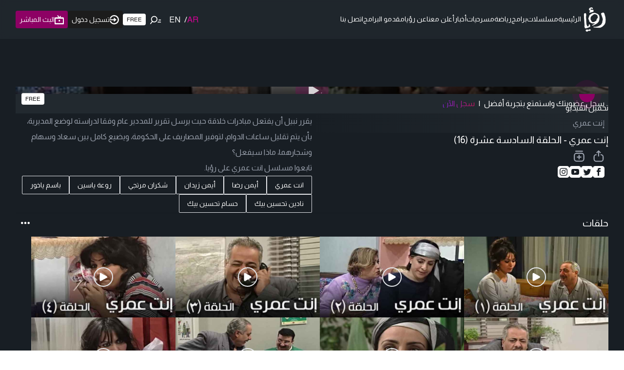

--- FILE ---
content_type: text/html; charset=utf-8
request_url: https://www.google.com/recaptcha/api2/aframe
body_size: 132
content:
<!DOCTYPE HTML><html><head><meta http-equiv="content-type" content="text/html; charset=UTF-8"></head><body><script nonce="D73d4h2n0YzQMcm7Wm09eQ">/** Anti-fraud and anti-abuse applications only. See google.com/recaptcha */ try{var clients={'sodar':'https://pagead2.googlesyndication.com/pagead/sodar?'};window.addEventListener("message",function(a){try{if(a.source===window.parent){var b=JSON.parse(a.data);var c=clients[b['id']];if(c){var d=document.createElement('img');d.src=c+b['params']+'&rc='+(localStorage.getItem("rc::a")?sessionStorage.getItem("rc::b"):"");window.document.body.appendChild(d);sessionStorage.setItem("rc::e",parseInt(sessionStorage.getItem("rc::e")||0)+1);localStorage.setItem("rc::h",'1768863612355');}}}catch(b){}});window.parent.postMessage("_grecaptcha_ready", "*");}catch(b){}</script></body></html>

--- FILE ---
content_type: application/javascript; charset=utf-8
request_url: https://fundingchoicesmessages.google.com/f/AGSKWxVolLqiIg_tLsVcEjIVTBetCtDaQEh6XvxAlGuXeNwOcGfUesKG9-_gGzoLJnVSk5eA4qP1KIqENX7Wro3_wx3u8iHfk_dE4jkJ8Y5UysProV8goReTngY5tE-e_vR88U3emGRmDbFlZJGAqwx6TZ9LMieVEU5ycDk6nMwroEVy4vTS_8U4Vp6Cpg==/__ads_targeting.flashxx.tv/ero_line_.ads.controller.&adserver=
body_size: -1292
content:
window['3f556471-43ff-4814-ba62-d671b7042200'] = true;

--- FILE ---
content_type: application/javascript; charset=UTF-8
request_url: https://roya.tv/_next/static/chunks/app/page-6bc780d8f00ab9c2.js
body_size: 8158
content:
(self.webpackChunk_N_E=self.webpackChunk_N_E||[]).push([[1931],{40102:function(e,t,l){Promise.resolve().then(l.bind(l,28696)),Promise.resolve().then(l.bind(l,46905)),Promise.resolve().then(l.bind(l,92368)),Promise.resolve().then(l.bind(l,8124)),Promise.resolve().then(l.bind(l,23564)),Promise.resolve().then(l.bind(l,86501)),Promise.resolve().then(l.bind(l,88)),Promise.resolve().then(l.bind(l,51115)),Promise.resolve().then(l.bind(l,90798)),Promise.resolve().then(l.t.bind(l,65878,23)),Promise.resolve().then(l.t.bind(l,72972,23)),Promise.resolve().then(l.bind(l,81523)),Promise.resolve().then(l.bind(l,70049))},71208:function(e,t,l){"use strict";l.r(t),l.d(t,{default:function(){return u}});var a=l(57437);let s={lg:[[970,90],[728,90],[970,250]],md:[[300,250],[300,600]],sm:[[320,50],[320,100]],sq:[[300,250]]};var n=l(2265),r=l(41658),i=l(33276),o=l(99376);let c={lg:"min-w-[728px] min-h-[90px]",md:"min-w-[300px] min-h-[250px]",sm:"min-w-[320px] min-h-[50px]",sq:"min-w-[300px] min-h-[250px]"},d=e=>"mobile"===e&&window.innerWidth<768||"desktop"===e&&window.innerWidth>=768||"all"===e;var u=e=>{let{id:t,slot:l,size:u,screen:m,refreshOnPathChange:x,classes:g=""}=e,{isSubscribed:f,user:h}=(0,i.Z)(),{adsReady:v}=(0,r.Gh)(),p=(0,o.usePathname)(),w=d(m),b=(0,n.useRef)(null);return((0,n.useEffect)(()=>{if(!v||!w||!("googletag"in window))return;let e=document.getElementById(t);if(!e||e.hasAttribute("data-ad-initialized"))return;let a=setTimeout(()=>{var a;null===(a=window.googletag)||void 0===a||a.cmd.push(()=>{try{var a,n,r,i,o,c;b.current=null===(r=window.googletag)||void 0===r?void 0:null===(n=r.defineSlot(l,s[u],t))||void 0===n?void 0:n.addService(null===(a=window.googletag)||void 0===a?void 0:a.pubads()),b.current&&(null===(i=window.googletag)||void 0===i||i.enableServices(),null===(o=window.googletag)||void 0===o||o.pubads().collapseEmptyDivs(),null===(c=window.googletag)||void 0===c||c.display(t),e.setAttribute("data-ad-initialized","true"))}catch(e){console.warn("Failed to initialize ad ".concat(t,":"),e)}})},100);return()=>{if(clearTimeout(a),window.googletag&&b.current){window.googletag.cmd.push(()=>{try{window.googletag.destroySlots([b.current])}catch(e){console.warn("Failed to destroy ad slot ".concat(t,":"),e)}}),b.current=null;let e=document.getElementById(t);e&&e.removeAttribute("data-ad-initialized")}}},[v,w,t,u,l]),(0,n.useEffect)(()=>{if(v&&w&&b.current&&x){var e;null===(e=window.googletag)||void 0===e||e.cmd.push(()=>{var e;null===(e=window.googletag)||void 0===e||e.pubads().refresh([b.current])})}},[p,v,w,x]),v&&(!f||(null==h?void 0:h.over_limit))&&w)?(0,a.jsx)("div",{className:"mx-auto overflow-hidden max-w-full h-fit w-fit ".concat(c[u]," ").concat(g),id:t}):null}},75891:function(e,t,l){"use strict";var a=l(57437),s=l(93467),n=l(27648),r=l(88536);t.default=e=>{let{title:t,url:l}=e;return(0,a.jsx)(s.A,{"aria-label":t,isIconOnly:!0,className:"bg-transparent text-white",as:n.default,href:l,children:(0,a.jsx)(r.Z,{name:"more-horizontal"})})}},53789:function(e,t,l){"use strict";var a=l(57437);l(2265);var s=l(88536),n=l(23936);t.default=e=>{var t,l,r,i,o,c;let{name:d,image_url:u,image:m,height:x,width:g,sharableURL:f,path:h,classes:v,logo:p,rowType:w,title:b,plus:j,homepage_id:_}=e;return"fantahi"===w?(0,a.jsx)("a",{className:"relative flex flex-col ".concat(v),href:f,title:null!==(t=null!=b?b:d)&&void 0!==t?t:"",target:"_blank",children:(0,a.jsx)("img",{src:null!==(l=null!=u?u:p)&&void 0!==l?l:m,alt:null!==(r=null!=b?b:d)&&void 0!==r?r:"",height:x,width:g,className:"max-w-full w-full h-auto"})}):(0,a.jsxs)(n.Z,{className:"relative flex flex-col ".concat(v),href:{pathname:h},title:null!==(i=null!=b?b:d)&&void 0!==i?i:"",children:[(0,a.jsx)("img",{src:null!==(o=null!=u?u:p)&&void 0!==o?o:m,alt:null!==(c=null!=b?b:d)&&void 0!==c?c:"",height:x,width:g,className:"max-w-full w-full h-auto"}),j?(0,a.jsx)("div",{className:"absolute z-20 top-2 right-2",children:(0,a.jsx)(s.Z,{name:"membership-plus",width:53,height:21})}):null,"programs"===w&&92===_?(0,a.jsx)("div",{className:"absolute z-20 top-2 left-2 bg-rose-500 px-2 py-1 rounded",children:(0,a.jsx)(s.Z,{name:"live",width:19,height:19})}):null,"latest_episode"===w?(0,a.jsx)("div",{className:"absolute top-1/2 left-1/2 z-20 -translate-x-1/2 -translate-y-1/2 border-2 w-10 h-10 flex items-center justify-center rounded-full",children:(0,a.jsx)(s.Z,{name:"play-filled"})}):null,"channels"===w?(0,a.jsx)("h5",{className:"text-center my-4",children:b}):null]})}},41658:function(e,t,l){"use strict";l.d(t,{Gh:function(){return c}});var a=l(57437),s=l(2265),n=l(33276),r=l(99376),i=l(48667);let o=(0,s.createContext)({openMenu:()=>{},openSearch:()=>{},openMore:()=>{},openNotifications:()=>{},setNotificationsCount:()=>{},menuIsOpened:!1,moreIsOpened:!1,searchIsOpened:!1,notificationsIsOpened:!1,notificationsCount:0,adsReady:!1}),c=()=>(0,s.useContext)(o);t.ZP=e=>{let{children:t}=e,{isSubscribed:l,user:c}=(0,n.Z)(),[d,u]=(0,s.useState)(!1),[m,x]=(0,s.useState)(!1),[g,f]=(0,s.useState)(!1),[h,v]=(0,s.useState)(!1),[p,w]=(0,s.useState)(!1),[b,j]=(0,s.useState)(0),_=(0,r.usePathname)();(0,s.useEffect)(()=>{d&&u(!1),m&&x(!1),g&&f(!1),p&&w(!1)},[_]),(0,s.useEffect)(()=>{p&&j(0)},[p]);let y=()=>{window.googletag=window.googletag||{cmd:[]},window.googletag.cmd.push(()=>{window.googletag.defineSlot("/44100265/RoyaTV_1x1",[1,1],"div-gpt-ad-1715168289892-0").addService(window.googletag.pubads()),window.googletag.pubads().enableSingleRequest(),window.googletag.enableServices()}),v(!0)},N=(0,s.useMemo)(()=>({openMenu:u,openSearch:x,openMore:f,openNotifications:w,setNotificationsCount:j,menuIsOpened:d,searchIsOpened:m,moreIsOpened:g,pathname:_,notificationsIsOpened:p,notificationsCount:b,adsReady:h}),[d,m,g,p,b,_,h]);return(0,a.jsxs)(o.Provider,{value:N,children:[t,!l||(null==c?void 0:c.over_limit)?(0,a.jsxs)(a.Fragment,{children:[(0,a.jsx)(i.default,{async:!0,src:"https://securepubads.g.doubleclick.net/tag/js/gpt.js",strategy:"lazyOnload",onLoad:y}),(0,a.jsx)(i.default,{async:!0,src:"//get.optad360.io/sf/793a3816-974b-4687-aa20-8889127cdbad/plugin.min.js",strategy:"lazyOnload",onLoad:y}),(0,a.jsx)(i.default,{id:"google-ad-manager-script",children:"\n							window.googletag = window.googletag || { cmd: [] };\n							window.googletag.cmd.push(function() {\n								window.googletag.defineSlot('/44100265/RoyaTV_1x1', [1, 1], 'div-gpt-ad-1715168289892-0').addService(window.googletag.pubads());\n								window.googletag.pubads().enableSingleRequest();\n								window.googletag.enableServices();\n							});\n						"})]}):null]})}},28696:function(e,t,l){"use strict";var a=l(92048),s=l(33276),n=l(94432),r=l(99376),i=l(2265);t.default=()=>{let{user:e}=(0,s.Z)(),t=(0,r.useSearchParams)().get("auth");return(0,i.useEffect)(()=>{(null==e?void 0:e.access_token)&&"success"===t&&(async()=>{await fetch("".concat(a.rO,"/user?").concat(new URLSearchParams((0,n.Z)()).toString()),{method:"GET",headers:{"Content-Type":"application/json",Authorization:"Bearer ".concat(null==e?void 0:e.access_token)}})})()},[t,null==e?void 0:e.access_token]),null}},46905:function(e,t,l){"use strict";l.d(t,{default:function(){return v}});var a=l(57437),s=l(2265),n=l(99504),r=l(35827),i=l(93467),o=l(88536),c=l(27648),d=l(54550),u=l(98942),m=l(75265),x=l(35811),g=e=>{let{cardStyle:t,category:l,category_id:s,id:n,image_url:r,published_at:i,short_description:o,title:c}=e,d=(0,x.GD)(c),u="/articles/".concat(n,"/").concat(d);return(0,a.jsxs)("div",{className:"flex flex-col w-full gap-4",children:[["main","secondary"].includes(t)?(0,a.jsx)("a",{href:u,title:c,children:(0,a.jsx)("img",{src:r,alt:c,className:"w-full h-auto"})}):null,(0,a.jsxs)("div",{className:"flex flex-row items-center gap-3 text-sm text-slate-400",children:[(0,a.jsx)("a",{href:"/articles/category/".concat(s),"aria-label":l,title:l,children:l}),(0,a.jsx)("span",{children:"|"}),(0,a.jsx)("span",{children:i})]}),(0,a.jsx)("h4",{className:"text-xl leading-normal",children:(0,a.jsx)("a",{href:u,title:c,"aria-label":c,children:c})}),["main"].includes(t)?(0,a.jsx)("p",{className:"font-light text-sm leading-normal",children:o}):null]})},f=l(71208),h=e=>{let{main:t,secondary:l,textual:s}=e;return(0,a.jsxs)("div",{className:"flex flex-col md:flex-row gap-8",children:[(0,a.jsxs)("div",{className:"flex-none shrink w-full md:w-[calc(66%-2rem)] lg:w-[calc(75%-4rem)] flex flex-col lg:flex-row gap-8",children:[(0,a.jsx)("div",{className:"w-full lg:w-[calc(60%-1rem)]",children:t.map((e,t)=>(0,a.jsx)(g,{cardStyle:"main",...e},t))}),(0,a.jsx)("div",{className:"flex flex-col w-full lg:w-[calc(40%-1rem)] gap-8",children:l.map((e,t)=>(0,a.jsx)(g,{cardStyle:"secondary",...e},t))})]}),s?(0,a.jsx)("div",{className:"flex flex-col gap-8 flex-1 w-full md:w-1/3 lg:w-1/4",children:s.map((e,t)=>(0,a.jsx)(g,{cardStyle:"default",...e},t))}):(0,a.jsx)(f.default,{screen:"desktop",size:"md",id:"div-gpt-ad-1707303128599-0",slot:"/44100265/RoyaTV_SP_300x250_300x600_Desktop(1)"})]})},v=e=>{let{categories:t,articles:l}=e,{isOpen:x,onOpen:g,onOpenChange:f}=(0,m.q)(),[v,p]=(0,s.useState)(!1),[w,b]=(0,s.useState)(0),[j,_]=(0,s.useState)(l),y=async e=>{if(e!==w){b(e),p(!0);try{let t=await d.Z.getArticles(e);Array.isArray(t)&&_(t)}catch(e){g(),b(w)}p(!1)}};return(0,a.jsxs)(a.Fragment,{children:[(0,a.jsx)(n.Z,{className:"w-full mb-12",children:(0,a.jsxs)("div",{className:"md:border-1 border-neutral-600 md:p-8 rounded",children:[(0,a.jsxs)("div",{className:"mb-8 flex items-center justify-between gap-6 flex-wrap",children:[(0,a.jsx)("h3",{className:"text-2xl font-bold order-1",children:"اخبار منوعة"}),(0,a.jsx)("div",{className:"flex-1 w-full order-3 lg:order-2",children:(0,a.jsx)(r.o,{hideScrollBar:!0,orientation:"horizontal",children:(0,a.jsx)("div",{className:"flex items-center gap-1 ",children:(null!=t?t:[]).map(e=>(0,a.jsx)(i.A,{isDisabled:v,radius:"none",className:"py-0 px-2 flex bg-transparent min-w-fit border-b-1 border-solid ".concat(w===e.category_id?"border-white text-white":"border-transparent text-gray-400 hover:text-white"),isLoading:w===e.category_id&&v,onPress:()=>y(e.category_id),children:(0,a.jsx)("span",{children:e.name})},e.category_id))})})}),(0,a.jsx)(i.A,{isIconOnly:!0,className:"bg-transparent text-white  order-2 lg:order-3",as:c.default,href:"/articles",children:(0,a.jsx)(o.Z,{name:"more-horizontal"})})]}),(0,a.jsx)(h,{main:j.slice(0,1),secondary:j.slice(1,3),textual:j.slice(3)})]})}),(0,a.jsx)(u.default,{isOpen:x,onOpenChange:f,closeButton:(0,a.jsx)(a.Fragment,{}),type:"error",backdrop:"blur",placement:"center",children:(0,a.jsx)("p",{className:"text-black",children:"حدث خطأ أثناء تحميل المقالات، الرجاء المحاولة من جديد"})})]})}},92368:function(e,t,l){"use strict";var a=l(57437),s=l(76807),n=l(84549),r=l(72570),i=l(93467),o=l(88536),c=l(2265),d=l(23936);t.default=e=>{let{channel_id:t,channel_name:l}=e,[u,m]=(0,c.useState)(!1),{scrollDirection:x}=(0,r.Z)(),[g,f]=(0,c.useState)(!1),{m3u8Link:h}=(0,s.Z)({id:t,type:"livestream"});return((0,c.useEffect)(()=>{let e=localStorage.getItem("rtv_download-banner-closed"),t=new Date().toDateString();window.innerWidth>1024||e===t?f(!1):f(!0)},[]),!h||u)?null:(0,a.jsxs)("div",{className:"aspect-video max-w-xs fixed left-0 z-20 w-full h-auto transition-all duration-700 ease-linear ".concat(g?"bottom-32":"bottom-16").concat("down"===x?" translate-y-16":" translate-y-0"),children:[(0,a.jsx)(i.A,{isIconOnly:!0,size:"sm",className:"absolute z-30 -translate-y-full bg-primary -top-1 right-0",onClick:e=>{e.stopPropagation(),m(!0)},children:(0,a.jsx)(o.Z,{name:"close",className:"text-white"})}),l?(0,a.jsx)(d.Z,{className:"absolute z-30 -translate-y-full  bg-primary -top-1 right-10 py-2 px-4 rounded-lg text-xs",href:{pathname:"/live-stream/".concat(t)},children:l}):null,(0,a.jsx)(n.default,{file:h,preroll:!0,midroll:!1,postroll:!1,hls:!0,floating:!0})]})}},8124:function(e,t,l){"use strict";var a=l(57437),s=l(71208),n=l(75891),r=l(53789),i=l(86501),o=l(99504),c=l(8979),d=l(76755),u=l(54550),m=l(92601),x=l(2265);t.default=e=>{let{rows:t}=e,[l,g]=(0,x.useState)(t),{page:f,hasMore:h,result:v}=(0,c.Z)(),p=(0,x.useRef)(null),w=(0,d.Z)(p,"bottom",150);return(0,x.useEffect)(()=>{let e=async()=>{try{var e,t;let l=await u.Z.getRows(f+1);v((null!==(t=null==l?void 0:l.rows)&&void 0!==t?t:[]).length),(null==l?void 0:null===(e=l.rows)||void 0===e?void 0:e.length)&&g(e=>{var t;return[...e,...null!==(t=null==l?void 0:l.rows)&&void 0!==t?t:[]]})}catch(e){v(0)}};w&&h&&e()},[w]),(0,a.jsx)(o.Z,{className:"w-full flex flex-col",ref:p,children:l.map((e,t)=>{var l;let o=(0,m.Z)(e.type);return(0,a.jsxs)(x.Fragment,{children:[(0,a.jsxs)("div",{className:"flex items-center justify-between mt-6 mb-1 lg:mb-3",children:[(0,a.jsx)("h2",{className:"text-base sm:text-lg md:text-[25px] font-bold",children:e.title}),"channels"===e.type?null:(0,a.jsx)(n.default,{title:"المزيد",url:"/home-more/".concat(e.homepage_id)})]}),(0,a.jsx)(i.default,{navButtons:e.items.length>6,navButtonTopClass:o.navButtonTopClass,itemsGap:o.gap,children:(null!==(l=null==e?void 0:e.items)&&void 0!==l?l:[]).map((t,l)=>(0,a.jsx)(r.default,{rowType:e.type,homepage_id:e.homepage_id,isZoomed:"channels"!==e.type,...o,...t,path:"".concat(o.path,"/").concat("channels"===e.type?t.id:t.value)},"item".concat(l)))}),4===t&&(0,a.jsxs)(a.Fragment,{children:[(0,a.jsx)(s.default,{id:"div-gpt-ad-1707302741870-0",size:"lg",slot:"/44100265/RoyaTV_HP_970x250_970x90_728x90(2)",screen:"desktop",classes:"mt-3"},"addesktop_1_".concat(t)),(0,a.jsx)(s.default,{id:"div-gpt-ad-1707303823926-0",size:"md",slot:"/44100265/RoyaTV_HP_300x250_Mobile(1)",classes:"mt-3",screen:"mobile"},"admobile_1_".concat(t))]}),7===t&&(0,a.jsxs)(a.Fragment,{children:[(0,a.jsx)(s.default,{id:"div-gpt-ad-1707302844504-0",size:"lg",slot:"/44100265/RoyaTV_HP_970x250_970x90_728x90(3)",classes:"mt-3",screen:"desktop"},"addesktop_2_".concat(t)),(0,a.jsx)(s.default,{id:"div-gpt-ad-1707303881623-0",size:"md",slot:"/44100265/RoyaTV_HP_300x250_Mobile(2)",classes:"mt-3",screen:"mobile"},"admobile_2_".concat(t))]}),11===t&&(0,a.jsxs)(a.Fragment,{children:[(0,a.jsx)(s.default,{id:"div-gpt-ad-1707302954727-0",size:"lg",slot:"/44100265/RoyaTV_HP_970x250_970x90_728x90(4)",classes:"mt-3",screen:"desktop"},"addesktop_3_".concat(t)),(0,a.jsx)(s.default,{id:"div-gpt-ad-1707303929328-0",size:"md",slot:"/44100265/RoyaTV_HP_300x250_Mobile(3)",classes:"mt-3",screen:"mobile"},"admobile_3_".concat(t))]})]},"row".concat(t))})})}},23564:function(e,t,l){"use strict";l.d(t,{default:function(){return x}});var a=l(57437),s=l(2265),n=l(9467);let r=(e,t)=>{let[l,a]=(0,s.useState)(0),[n,r]=(0,s.useState)([]),i=(0,s.useCallback)(l=>{e&&(e.scrollTo(l),t&&t(e))},[e,t]),o=(0,s.useCallback)(e=>{r(e.scrollSnapList())},[]),c=(0,s.useCallback)(e=>{a(e.selectedScrollSnap())},[]);return(0,s.useEffect)(()=>{e&&(o(e),c(e),e.on("reInit",o),e.on("reInit",c),e.on("select",c))},[e,o,c]),{selectedIndex:l,scrollSnaps:n,onDotButtonClick:i}},i=(e,t)=>{let[l,a]=(0,s.useState)(!0),[n,r]=(0,s.useState)(!0),i=(0,s.useCallback)(()=>{e&&(e.scrollPrev(),t&&t(e))},[e,t]),o=(0,s.useCallback)(()=>{e&&(e.scrollNext(),t&&t(e))},[e,t]),c=(0,s.useCallback)(e=>{a(!e.canScrollPrev()),r(!e.canScrollNext())},[]);return(0,s.useEffect)(()=>{e&&(c(e),e.on("reInit",c),e.on("select",c))},[e,c]),{prevBtnDisabled:l,nextBtnDisabled:n,onPrevButtonClick:i,onNextButtonClick:o}};var o=l(88536),c=l(93467),d=l(99900),u=l(23936),m=l(61984),x=e=>{let{slides:t}=e,[l,x]=(0,s.useState)(!1);(0,s.useEffect)(()=>{let e=()=>x(window.innerWidth<768);return e(),window.addEventListener("resize",e),()=>window.removeEventListener("resize",e)},[]);let[g,f]=(0,n.Z)({loop:!0,direction:"rtl",startIndex:1},[(0,m.Z)({delay:3e3})]),h=(0,s.useCallback)(e=>{let{autoplay:t}=e.plugins();if(!t)return},[]),{selectedIndex:v,scrollSnaps:p,onDotButtonClick:w}=r(f,h),{prevBtnDisabled:b,nextBtnDisabled:j,onPrevButtonClick:_,onNextButtonClick:y}=i(f,h);return(0,a.jsxs)("div",{className:"embla overflow-hidden relative",ref:g,children:[(0,a.jsx)("div",{className:"embla__container flex",children:t.map((e,t)=>{var s,n,r,i;return(0,a.jsxs)("div",{className:"embla__slide w-full min-w-full flex-[0_0_100%] relative",children:[!l&&(0,a.jsx)("div",{className:"relative w-full aspect-[27/9]",children:(0,a.jsx)(d.J,{src:null==e?void 0:null===(s=e.programs)||void 0===s?void 0:s.image_url_web,alt:null==e?void 0:null===(n=e.programs)||void 0===n?void 0:n.name,radius:"none",className:"w-full h-full object-cover",removeWrapper:!0})}),l&&(0,a.jsx)("div",{className:"relative w-full aspect-[12/9]",children:(0,a.jsx)(d.J,{src:null==e?void 0:null===(r=e.programs)||void 0===r?void 0:r.image_url_mob,alt:null==e?void 0:null===(i=e.programs)||void 0===i?void 0:i.name,radius:"none",className:"w-full h-full object-cover",removeWrapper:!0})}),(0,a.jsx)("div",{className:"w-full h-full absolute top-0 right-0 z-20 bg-gradient-to-t from-slate-950 via-slate-950/60 via-20% to-slate-950/0 "}),(0,a.jsxs)("div",{className:"absolute z-30 bottom-4 md:bottom-8 right-4 md:right-10",children:[1===t?(0,a.jsxs)(u.Z,{href:"/live-stream/",title:e.programs.name,className:"inline-flex items-center gap-2 text-sm bg-rose-500 hover:bg-rose-600 py-1 px-4 transition-all rounded",children:[(0,a.jsx)(o.Z,{name:"live"}),(0,a.jsx)("span",{children:e.programs.status})]}):(0,a.jsx)("span",{className:"inline-flex items-center gap-2 text-sm",children:(0,a.jsx)("span",{children:e.programs.status})}),(0,a.jsx)("h2",{className:"text-2xl md:text-3xl mt-3 mb-2 font-bold",children:e.programs.name}),(0,a.jsx)("span",{className:"text-slate-400",children:e.programs.category_name})]})]},t)})}),(0,a.jsxs)("div",{className:"embla__buttons min-w-fit min-h-fit absolute left-4 md:left-8 bottom-4 md:bottom-8 flex gap-4 items-center",children:[(0,a.jsxs)("div",{className:"hidden md:flex gap-2",children:[(0,a.jsx)(c.A,{onClick:_,disabled:b,isIconOnly:!0,"aria-label":"السابق",radius:"full",className:"flex items-center justify-center bg-white/50 rotate-180",children:(0,a.jsx)(o.Z,{name:"left-arrow",color:"black",width:16,height:16})}),(0,a.jsx)(c.A,{onClick:y,disabled:j,isIconOnly:!0,"aria-label":"التالي",radius:"full",className:"flex items-center justify-center bg-white/70",children:(0,a.jsx)(o.Z,{name:"left-arrow",color:"black",width:16,height:16})})]}),(0,a.jsx)("div",{className:"embla__dots flex gap-1",children:p.map((e,t)=>(0,a.jsx)(c.A,{isIconOnly:!0,size:"sm",radius:"full",onClick:()=>w(t),className:"h-1.5 md:h-1 p-0 w-1"+(t===v?" bg-white":" bg-white/40")},t))}),(0,a.jsx)("div",{children:"".concat(v+1," . ").concat(t.length)})]})]})}},86501:function(e,t,l){"use strict";var a=l(57437),s=l(2265),n=l(9467),r=l(88536),i=l(93467);t.default=e=>{let{carouselOptions:t,navButtons:l=!0,itemsGap:o="gap-2",navButtonTopClass:c,children:d}=e,u={loop:!1,direction:"rtl",dragFree:!0,containScroll:"trimSnaps",...t},[m,x]=(0,n.Z)(u),[,g]=(0,s.useState)(0),[,f]=(0,s.useState)([]),h=(0,s.useCallback)(()=>{x&&g(x.selectedScrollSnap())},[x,g]);return(0,s.useEffect)(()=>{x&&(h(),x.on("select",h))},[x,f,h]),(0,a.jsxs)("div",{className:"embla overflow-hidden relative",ref:m,children:[(0,a.jsx)("div",{className:"embla__container flex ".concat(o),children:d}),l?(0,a.jsxs)(a.Fragment,{children:[(0,a.jsx)(i.A,{onPress:()=>{console.log("scrollPrev"),x&&x.scrollPrev()},isIconOnly:!0,"aria-label":"السابق",radius:"full",className:"flex items-center justify-center bg-white/70 rotate-180 w-8 h-8 lg:w-10 lg:h-10 p-0 min-w-6 z-10 absolute -translate-y-1/2 right-2 ".concat(null!=c?c:"top-1/2"),children:(0,a.jsx)(r.Z,{name:"left-arrow",color:"black",width:13,height:13})}),(0,a.jsx)(i.A,{onPress:()=>{console.log("scrollNext"),x&&x.scrollNext()},isIconOnly:!0,"aria-label":"التالي",radius:"full",className:"absolute -translate-y-1/2 left-2 flex items-center justify-center bg-white/70 w-8 h-8 lg:w-10 lg:h-10 p-0 min-w-6 z-10 ".concat(null!=c?c:"top-1/2"),children:(0,a.jsx)(r.Z,{name:"left-arrow",color:"black",width:13,height:13})})]}):null]})}},99504:function(e,t,l){"use strict";var a=l(57437);let s=(0,l(2265).forwardRef)((e,t)=>{let{children:l,className:s="",...n}=e;return(0,a.jsx)("div",{ref:t,className:"max-w-screen-2xl mx-auto px-4 md:px-6 lg:px-8 ".concat(s),...n,children:l})});s.displayName="Container",t.Z=s},2335:function(e,t){"use strict";t.Z={articlesIndex:60,homepage:60,articlesItem:60,playsIndex:60,programsIndex:60,programsItem:60,seriesIndex:60,anthology:60,presenters:60,staticPage:60,tagItem:60,videoItem:60,long:60}},8979:function(e,t,l){"use strict";var a=l(2265);t.Z=()=>{let[e,t]=(0,a.useState)(1),[l,s]=(0,a.useState)(!0),[n,r]=(0,a.useState)(!1);return{page:e,setPage:t,loading:n,setLoading:r,hasMore:l,setHasMore:s,result:e=>{0===e?s(!1):t(e=>e+1),r(!1)}}}},72570:function(e,t,l){"use strict";var a=l(2265);t.Z=()=>{let[e,t]=(0,a.useState)("up"),[l,s]=(0,a.useState)(0);return(0,a.useEffect)(()=>{let e=window.screenY||document.documentElement.scrollTop,l=()=>{let l=window.screenY||document.documentElement.scrollTop;s(l),l>e?t("down"):t("up"),e=l};return window.addEventListener("scroll",l),()=>{window.removeEventListener("scroll",l)}},[]),{scrollDirection:e,scrollAmount:l}}},76755:function(e,t,l){"use strict";var a=l(2265);t.Z=function(e,t){let l=arguments.length>2&&void 0!==arguments[2]?arguments[2]:0,[s,n]=(0,a.useState)(!1),r=(0,a.useCallback)(()=>{if(e.current){let a=e.current.scrollTop<=l,s=window.innerHeight+document.documentElement.scrollTop+l>=e.current.offsetHeight;n("top"===t&&a||"bottom"===t&&s)}},[e,t,l]);return(0,a.useEffect)(()=>{let e=()=>{r()};return window.addEventListener("scroll",e),()=>{window.removeEventListener("scroll",e)}},[e,t,l,r]),s}},94432:function(e,t,l){"use strict";var a=l(62061);t.Z=()=>{let e=localStorage.getItem("browserInfo");if(e)return JSON.parse(e);let t="xxxxxxxx-xxxx-4xxx-yxxx-xxxxxxxxxxxx".replace(/[xy]/g,function(e){var t=16*Math.random()|0;return("x"==e?t:3&t|8).toString(16)}),l=new a.UAParser().getResult(),s={device_model:"".concat(l.browser.name).concat(l.browser.version?" v".concat(l.browser.version):""),device_name:"".concat(l.os.name).concat(l.os.version?" ".concat(l.os.version):""),unique_device_id:t,device_type:"1"};return s.title=s.device_name+" - "+s.device_model,localStorage.setItem("browserInfo",JSON.stringify(s)),s}},33003:function(e,t){"use strict";t.Z=e=>{switch(e){case"1":case"2":case"3":case"4":case"program":return{width:250,height:372,fallback:"/images/fallbacks/vertical.jpeg",path:"/program",classes:"flex flex-[0_0_calc(33%-5px)] sm:flex-[0_0_calc(33%-5px)] md:flex-[0_0_calc(25%-8px)] lg:flex-[0_0_calc(20%-8px)] xl:flex-[0_0_calc(16.66%-7px)]"};case"fantahi":return{width:400,height:224,fallback:"/images/fallbacks/horizontal.jpeg",path:"",classes:"flex-[0_0_calc(50%-4px)] sm:flex-[0_0_calc(33%-5px)] xl:flex-[0_0_calc(25%-8px)] 2xl:flex-[0_0_calc(20%-8px)]"};default:return{width:400,height:224,fallback:"/images/fallbacks/horizontal.jpeg",path:"/videos",classes:"flex-[0_0_calc(50%-4px)] sm:flex-[0_0_calc(33%-5px)] xl:flex-[0_0_calc(25%-8px)] 2xl:flex-[0_0_calc(20%-8px)]"}}}},54550:function(e,t,l){"use strict";var a=l(92048),s=l(724),n=l(2335);t.Z={async getSlides(){var e,t;let l=await (0,s.Z)("".concat(a.bl,"/homepage/schedule?device_size=Size03Q40&device_type=1"),{next:{revalidate:60}});if(l instanceof Error)throw Error(l.message);if(Array.isArray(null==l?void 0:null===(t=l.data)||void 0===t?void 0:null===(e=t[0])||void 0===e?void 0:e.items))return l.data[0].items;(0,s.K)()},async getRows(){var e,t,l;let n=arguments.length>0&&void 0!==arguments[0]?arguments[0]:1,r={rows:[],floating:{}},i=await (0,s.Z)("".concat(a.bl,"/homepage/rows?device_size=Size03Q40&page=").concat(n,"&device_type=1"),{next:{revalidate:300}});if(i instanceof Error)throw Error(i.message);if(Array.isArray(null==i?void 0:null===(e=i.data)||void 0===e?void 0:e.rows))return r.rows=null==i?void 0:null===(t=i.data)||void 0===t?void 0:t.rows,r.floating=null==i?void 0:null===(l=i.data)||void 0===l?void 0:l.floating,r;(0,s.K)()},async getArticles(e){let t=await (0,s.Z)("".concat(a.bl,"/homepage/articles").concat(e?"/".concat(e):"","?device_size=Size03Q40&device_type=1"),{next:{revalidate:300}});if(t instanceof Error)throw Error(t.message);if(Array.isArray(null==t?void 0:t.articles)&&(null==t?void 0:t.mainArticle)){var l;return[null==t?void 0:t.mainArticle,...null!==(l=null==t?void 0:t.articles)&&void 0!==l?l:[]]}(0,s.K)()},async getCategories(){var e,t;let l=await (0,s.Z)("".concat(a.bl,"/articles/categories"),{next:{revalidate:300}});if(l instanceof Error)throw Error(l.message);if(Array.isArray(null==l?void 0:null===(e=l.data)||void 0===e?void 0:e.categories))return null==l?void 0:null===(t=l.data)||void 0===t?void 0:t.categories;(0,s.K)()},async getMore(e,t){let l=await (0,s.Z)("".concat(a.bl,"/homepage/moredata/?device_size=Size03Q40&page=").concat(t,"&homepage_id=").concat(e,"&device_type=1"),{next:{revalidate:n.Z.homepage}});if(l instanceof Error)throw Error(l.message);if(null==l?void 0:l.data)return null==l?void 0:l.data;(0,s.K)()}}},92601:function(e,t,l){"use strict";var a=l(33003);t.Z=e=>{let t={gap:"gap-2",navButtonTopClass:"top-1/2 hidden md:flex",idField:"value",...(0,a.Z)("program")};switch(e){case"channels":t.width=143,t.height=143,t.path="live-stream",t.classes="flex-[0_0_143px]",t.navButtonTopClass="top-[71.5px] hidden md:flex",t.idField="id";break;case"latest_episode":t={...t,...(0,a.Z)("video")};break;case"fantahi":t={...t,...(0,a.Z)("fantahi")}}return t}},35811:function(e,t,l){"use strict";function a(e){let t=arguments.length>1&&void 0!==arguments[1]?arguments[1]:300;if(!e||"string"!=typeof e||0===e.trim().length)return"content";let l=e.replace(/<[^>]*>/g,"").trim().replace(/["""''«»()[\]{}]/g,"").replace(/[!@#$%^&*+=|\\:";'<>.,?/`~]/g,"").replace(/[\s\.\-_]+/g,"-").replace(/-+/g,"-").replace(/^-+|-+$/g,"");if(!l||l.length<2)return"content";try{if((l=encodeURIComponent(l)).length>t){let e=l.substring(0,t),a=e.lastIndexOf("%");a>t-6&&-1!==a&&(e=e.substring(0,a));let s=e.lastIndexOf("-");s>t/2&&-1!==s&&(e=e.substring(0,s)),l=e}}catch(e){return"content"}return l||"content"}l.d(t,{GD:function(){return a}})}},function(e){e.O(0,[360,2972,8625,3467,9491,2870,7274,826,7280,2371,5878,3033,3532,1578,3257,9062,2971,2117,1744],function(){return e(e.s=40102)}),_N_E=e.O()}]);

--- FILE ---
content_type: text/x-component
request_url: https://roya.tv/program/965/episodes?_rsc=1x4j1
body_size: 51
content:
0:["uWlLIKLrGMwPUQsUSZVFm",[["children","program",["program",{"children":[["id","965","d"],{"children":["episodes",{"children":["__PAGE__",{}]}]}]},"$undefined","$undefined",true],null,null]]]


--- FILE ---
content_type: application/javascript; charset=UTF-8
request_url: https://roya.tv/_next/static/chunks/7242.22c532abfd927e1c.js
body_size: 563
content:
"use strict";(self.webpackChunk_N_E=self.webpackChunk_N_E||[]).push([[7242],{47242:function(e,s,t){t.r(s);var i=t(57437);s.default=e=>{let{width:s=24,height:t=24,color:l,...n}=e;return(0,i.jsx)("svg",{clipRule:"evenodd",fillRule:"evenodd",strokeLinejoin:"round",strokeMiterlimit:"2",viewBox:"0 0 24 24",width:s,height:t,xmlns:"http://www.w3.org/2000/svg",...n,children:(0,i.jsx)("path",{fill:l,d:"m16.5 11.995c0-1.242 1.008-2.25 2.25-2.25s2.25 1.008 2.25 2.25-1.008 2.25-2.25 2.25-2.25-1.008-2.25-2.25zm-6.75 0c0-1.242 1.008-2.25 2.25-2.25s2.25 1.008 2.25 2.25-1.008 2.25-2.25 2.25-2.25-1.008-2.25-2.25zm-6.75 0c0-1.242 1.008-2.25 2.25-2.25s2.25 1.008 2.25 2.25-1.008 2.25-2.25 2.25-2.25-1.008-2.25-2.25z"})})}}}]);

--- FILE ---
content_type: application/javascript; charset=UTF-8
request_url: https://roya.tv/_next/static/chunks/3033-6e3ee29914acb861.js
body_size: 7969
content:
(self.webpackChunk_N_E=self.webpackChunk_N_E||[]).push([[3033],{62061:function(i,e,o){var a;!function(r,n){"use strict";var t="function",s="undefined",b="object",w="string",d="major",l="model",c="name",u="type",m="vendor",p="version",h="architecture",f="console",v="mobile",g="tablet",k="smarttv",x="wearable",y="embedded",_="Amazon",T="Apple",S="ASUS",q="BlackBerry",z="Browser",N="Chrome",A="Firefox",C="Google",E="Huawei",O="Microsoft",U="Motorola",P="Opera",j="Samsung",B="Sharp",M="Sony",R="Xiaomi",D="Zebra",V="Facebook",G="Chromium OS",L="Mac OS",I=" Browser",H=function(i,e){var o={};for(var a in i)e[a]&&e[a].length%2==0?o[a]=e[a].concat(i[a]):o[a]=i[a];return o},F=function(i){for(var e={},o=0;o<i.length;o++)e[i[o].toUpperCase()]=i[o];return e},Z=function(i,e){return typeof i===w&&-1!==$(e).indexOf($(i))},$=function(i){return i.toLowerCase()},W=function(i,e){if(typeof i===w)return i=i.replace(/^\s\s*/,""),typeof e===s?i:i.substring(0,500)},X=function(i,e){for(var o,a,r,s,w,d,l=0;l<e.length&&!w;){var c=e[l],u=e[l+1];for(o=a=0;o<c.length&&!w&&c[o];)if(w=c[o++].exec(i))for(r=0;r<u.length;r++)d=w[++a],typeof(s=u[r])===b&&s.length>0?2===s.length?typeof s[1]==t?this[s[0]]=s[1].call(this,d):this[s[0]]=s[1]:3===s.length?typeof s[1]!==t||s[1].exec&&s[1].test?this[s[0]]=d?d.replace(s[1],s[2]):void 0:this[s[0]]=d?s[1].call(this,d,s[2]):void 0:4===s.length&&(this[s[0]]=d?s[3].call(this,d.replace(s[1],s[2])):void 0):this[s]=d||n;l+=2}},K=function(i,e){for(var o in e)if(typeof e[o]===b&&e[o].length>0){for(var a=0;a<e[o].length;a++)if(Z(e[o][a],i))return"?"===o?n:o}else if(Z(e[o],i))return"?"===o?n:o;return e.hasOwnProperty("*")?e["*"]:i},Q={ME:"4.90","NT 3.11":"NT3.51","NT 4.0":"NT4.0",2e3:"NT 5.0",XP:["NT 5.1","NT 5.2"],Vista:"NT 6.0",7:"NT 6.1",8:"NT 6.2","8.1":"NT 6.3",10:["NT 6.4","NT 10.0"],RT:"ARM"},Y={browser:[[/\b(?:crmo|crios)\/([\w\.]+)/i],[p,[c,"Chrome"]],[/edg(?:e|ios|a)?\/([\w\.]+)/i],[p,[c,"Edge"]],[/(opera mini)\/([-\w\.]+)/i,/(opera [mobiletab]{3,6})\b.+version\/([-\w\.]+)/i,/(opera)(?:.+version\/|[\/ ]+)([\w\.]+)/i],[c,p],[/opios[\/ ]+([\w\.]+)/i],[p,[c,P+" Mini"]],[/\bop(?:rg)?x\/([\w\.]+)/i],[p,[c,P+" GX"]],[/\bopr\/([\w\.]+)/i],[p,[c,P]],[/\bb[ai]*d(?:uhd|[ub]*[aekoprswx]{5,6})[\/ ]?([\w\.]+)/i],[p,[c,"Baidu"]],[/\b(?:mxbrowser|mxios|myie2)\/?([-\w\.]*)\b/i],[p,[c,"Maxthon"]],[/(kindle)\/([\w\.]+)/i,/(lunascape|maxthon|netfront|jasmine|blazer|sleipnir)[\/ ]?([\w\.]*)/i,/(avant|iemobile|slim(?:browser|boat|jet))[\/ ]?([\d\.]*)/i,/(?:ms|\()(ie) ([\w\.]+)/i,/(flock|rockmelt|midori|epiphany|silk|skyfire|ovibrowser|bolt|iron|vivaldi|iridium|phantomjs|bowser|qupzilla|falkon|rekonq|puffin|brave|whale(?!.+naver)|qqbrowserlite|duckduckgo|klar|helio|(?=comodo_)?dragon)\/([-\w\.]+)/i,/(heytap|ovi|115)browser\/([\d\.]+)/i,/(weibo)__([\d\.]+)/i],[c,p],[/quark(?:pc)?\/([-\w\.]+)/i],[p,[c,"Quark"]],[/\bddg\/([\w\.]+)/i],[p,[c,"DuckDuckGo"]],[/(?:\buc? ?browser|(?:juc.+)ucweb)[\/ ]?([\w\.]+)/i],[p,[c,"UC"+z]],[/microm.+\bqbcore\/([\w\.]+)/i,/\bqbcore\/([\w\.]+).+microm/i,/micromessenger\/([\w\.]+)/i],[p,[c,"WeChat"]],[/konqueror\/([\w\.]+)/i],[p,[c,"Konqueror"]],[/trident.+rv[: ]([\w\.]{1,9})\b.+like gecko/i],[p,[c,"IE"]],[/ya(?:search)?browser\/([\w\.]+)/i],[p,[c,"Yandex"]],[/slbrowser\/([\w\.]+)/i],[p,[c,"Smart Lenovo "+z]],[/(avast|avg)\/([\w\.]+)/i],[[c,/(.+)/,"$1 Secure "+z],p],[/\bfocus\/([\w\.]+)/i],[p,[c,A+" Focus"]],[/\bopt\/([\w\.]+)/i],[p,[c,P+" Touch"]],[/coc_coc\w+\/([\w\.]+)/i],[p,[c,"Coc Coc"]],[/dolfin\/([\w\.]+)/i],[p,[c,"Dolphin"]],[/coast\/([\w\.]+)/i],[p,[c,P+" Coast"]],[/miuibrowser\/([\w\.]+)/i],[p,[c,"MIUI"+I]],[/fxios\/([\w\.-]+)/i],[p,[c,A]],[/\bqihoobrowser\/?([\w\.]*)/i],[p,[c,"360"]],[/\b(qq)\/([\w\.]+)/i],[[c,/(.+)/,"$1Browser"],p],[/(oculus|sailfish|huawei|vivo|pico)browser\/([\w\.]+)/i],[[c,/(.+)/,"$1"+I],p],[/samsungbrowser\/([\w\.]+)/i],[p,[c,j+" Internet"]],[/metasr[\/ ]?([\d\.]+)/i],[p,[c,"Sogou Explorer"]],[/(sogou)mo\w+\/([\d\.]+)/i],[[c,"Sogou Mobile"],p],[/(electron)\/([\w\.]+) safari/i,/(tesla)(?: qtcarbrowser|\/(20\d\d\.[-\w\.]+))/i,/m?(qqbrowser|2345(?=browser|chrome|explorer))\w*[\/ ]?v?([\w\.]+)/i],[c,p],[/(lbbrowser|rekonq)/i,/\[(linkedin)app\]/i],[c],[/ome\/([\w\.]+) \w* ?(iron) saf/i,/ome\/([\w\.]+).+qihu (360)[es]e/i],[p,c],[/((?:fban\/fbios|fb_iab\/fb4a)(?!.+fbav)|;fbav\/([\w\.]+);)/i],[[c,V],p],[/(Klarna)\/([\w\.]+)/i,/(kakao(?:talk|story))[\/ ]([\w\.]+)/i,/(naver)\(.*?(\d+\.[\w\.]+).*\)/i,/safari (line)\/([\w\.]+)/i,/\b(line)\/([\w\.]+)\/iab/i,/(alipay)client\/([\w\.]+)/i,/(twitter)(?:and| f.+e\/([\w\.]+))/i,/(chromium|instagram|snapchat)[\/ ]([-\w\.]+)/i],[c,p],[/\bgsa\/([\w\.]+) .*safari\//i],[p,[c,"GSA"]],[/musical_ly(?:.+app_?version\/|_)([\w\.]+)/i],[p,[c,"TikTok"]],[/headlesschrome(?:\/([\w\.]+)| )/i],[p,[c,N+" Headless"]],[/ wv\).+(chrome)\/([\w\.]+)/i],[[c,N+" WebView"],p],[/droid.+ version\/([\w\.]+)\b.+(?:mobile safari|safari)/i],[p,[c,"Android "+z]],[/(chrome|omniweb|arora|[tizenoka]{5} ?browser)\/v?([\w\.]+)/i],[c,p],[/version\/([\w\.\,]+) .*mobile\/\w+ (safari)/i],[p,[c,"Mobile Safari"]],[/version\/([\w(\.|\,)]+) .*(mobile ?safari|safari)/i],[p,c],[/webkit.+?(mobile ?safari|safari)(\/[\w\.]+)/i],[c,[p,K,{"1.0":"/8","1.2":"/1","1.3":"/3","2.0":"/412","2.0.2":"/416","2.0.3":"/417","2.0.4":"/419","?":"/"}]],[/(webkit|khtml)\/([\w\.]+)/i],[c,p],[/(navigator|netscape\d?)\/([-\w\.]+)/i],[[c,"Netscape"],p],[/(wolvic|librewolf)\/([\w\.]+)/i],[c,p],[/mobile vr; rv:([\w\.]+)\).+firefox/i],[p,[c,A+" Reality"]],[/ekiohf.+(flow)\/([\w\.]+)/i,/(swiftfox)/i,/(icedragon|iceweasel|camino|chimera|fennec|maemo browser|minimo|conkeror)[\/ ]?([\w\.\+]+)/i,/(seamonkey|k-meleon|icecat|iceape|firebird|phoenix|palemoon|basilisk|waterfox)\/([-\w\.]+)$/i,/(firefox)\/([\w\.]+)/i,/(mozilla)\/([\w\.]+) .+rv\:.+gecko\/\d+/i,/(polaris|lynx|dillo|icab|doris|amaya|w3m|netsurf|obigo|mosaic|(?:go|ice|up)[\. ]?browser)[-\/ ]?v?([\w\.]+)/i,/(links) \(([\w\.]+)/i],[c,[p,/_/g,"."]],[/(cobalt)\/([\w\.]+)/i],[c,[p,/master.|lts./,""]]],cpu:[[/(?:(amd|x(?:(?:86|64)[-_])?|wow|win)64)[;\)]/i],[[h,"amd64"]],[/(ia32(?=;))/i],[[h,$]],[/((?:i[346]|x)86)[;\)]/i],[[h,"ia32"]],[/\b(aarch64|arm(v?8e?l?|_?64))\b/i],[[h,"arm64"]],[/\b(arm(?:v[67])?ht?n?[fl]p?)\b/i],[[h,"armhf"]],[/windows (ce|mobile); ppc;/i],[[h,"arm"]],[/((?:ppc|powerpc)(?:64)?)(?: mac|;|\))/i],[[h,/ower/,"",$]],[/(sun4\w)[;\)]/i],[[h,"sparc"]],[/((?:avr32|ia64(?=;))|68k(?=\))|\barm(?=v(?:[1-7]|[5-7]1)l?|;|eabi)|(?=atmel )avr|(?:irix|mips|sparc)(?:64)?\b|pa-risc)/i],[[h,$]]],device:[[/\b(sch-i[89]0\d|shw-m380s|sm-[ptx]\w{2,4}|gt-[pn]\d{2,4}|sgh-t8[56]9|nexus 10)/i],[l,[m,j],[u,g]],[/\b((?:s[cgp]h|gt|sm)-(?![lr])\w+|sc[g-]?[\d]+a?|galaxy nexus)/i,/samsung[- ]((?!sm-[lr])[-\w]+)/i,/sec-(sgh\w+)/i],[l,[m,j],[u,v]],[/(?:\/|\()(ip(?:hone|od)[\w, ]*)(?:\/|;)/i],[l,[m,T],[u,v]],[/\((ipad);[-\w\),; ]+apple/i,/applecoremedia\/[\w\.]+ \((ipad)/i,/\b(ipad)\d\d?,\d\d?[;\]].+ios/i],[l,[m,T],[u,g]],[/(macintosh);/i],[l,[m,T]],[/\b(sh-?[altvz]?\d\d[a-ekm]?)/i],[l,[m,B],[u,v]],[/(?:honor)([-\w ]+)[;\)]/i],[l,[m,"Honor"],[u,v]],[/\b((?:ag[rs][23]?|bah2?|sht?|btv)-a?[lw]\d{2})\b(?!.+d\/s)/i],[l,[m,E],[u,g]],[/(?:huawei)([-\w ]+)[;\)]/i,/\b(nexus 6p|\w{2,4}e?-[atu]?[ln][\dx][012359c][adn]?)\b(?!.+d\/s)/i],[l,[m,E],[u,v]],[/\b(poco[\w ]+|m2\d{3}j\d\d[a-z]{2})(?: bui|\))/i,/\b; (\w+) build\/hm\1/i,/\b(hm[-_ ]?note?[_ ]?(?:\d\w)?) bui/i,/\b(redmi[\-_ ]?(?:note|k)?[\w_ ]+)(?: bui|\))/i,/oid[^\)]+; (m?[12][0-389][01]\w{3,6}[c-y])( bui|; wv|\))/i,/\b(mi[-_ ]?(?:a\d|one|one[_ ]plus|note lte|max|cc)?[_ ]?(?:\d?\w?)[_ ]?(?:plus|se|lite|pro)?)(?: bui|\))/i],[[l,/_/g," "],[m,R],[u,v]],[/oid[^\)]+; (2\d{4}(283|rpbf)[cgl])( bui|\))/i,/\b(mi[-_ ]?(?:pad)(?:[\w_ ]+))(?: bui|\))/i],[[l,/_/g," "],[m,R],[u,g]],[/; (\w+) bui.+ oppo/i,/\b(cph[12]\d{3}|p(?:af|c[al]|d\w|e[ar])[mt]\d0|x9007|a101op)\b/i],[l,[m,"OPPO"],[u,v]],[/\b(opd2\d{3}a?) bui/i],[l,[m,"OPPO"],[u,g]],[/vivo (\w+)(?: bui|\))/i,/\b(v[12]\d{3}\w?[at])(?: bui|;)/i],[l,[m,"Vivo"],[u,v]],[/\b(rmx[1-3]\d{3})(?: bui|;|\))/i],[l,[m,"Realme"],[u,v]],[/\b(milestone|droid(?:[2-4x]| (?:bionic|x2|pro|razr))?:?( 4g)?)\b[\w ]+build\//i,/\bmot(?:orola)?[- ](\w*)/i,/((?:moto[\w\(\) ]+|xt\d{3,4}|nexus 6)(?= bui|\)))/i],[l,[m,U],[u,v]],[/\b(mz60\d|xoom[2 ]{0,2}) build\//i],[l,[m,U],[u,g]],[/((?=lg)?[vl]k\-?\d{3}) bui| 3\.[-\w; ]{10}lg?-([06cv9]{3,4})/i],[l,[m,"LG"],[u,g]],[/(lm(?:-?f100[nv]?|-[\w\.]+)(?= bui|\))|nexus [45])/i,/\blg[-e;\/ ]+((?!browser|netcast|android tv)\w+)/i,/\blg-?([\d\w]+) bui/i],[l,[m,"LG"],[u,v]],[/(ideatab[-\w ]+)/i,/lenovo ?(s[56]000[-\w]+|tab(?:[\w ]+)|yt[-\d\w]{6}|tb[-\d\w]{6})/i],[l,[m,"Lenovo"],[u,g]],[/(?:maemo|nokia).*(n900|lumia \d+)/i,/nokia[-_ ]?([-\w\.]*)/i],[[l,/_/g," "],[m,"Nokia"],[u,v]],[/(pixel c)\b/i],[l,[m,C],[u,g]],[/droid.+; (pixel[\daxl ]{0,6})(?: bui|\))/i],[l,[m,C],[u,v]],[/droid.+; (a?\d[0-2]{2}so|[c-g]\d{4}|so[-gl]\w+|xq-a\w[4-7][12])(?= bui|\).+chrome\/(?![1-6]{0,1}\d\.))/i],[l,[m,M],[u,v]],[/sony tablet [ps]/i,/\b(?:sony)?sgp\w+(?: bui|\))/i],[[l,"Xperia Tablet"],[m,M],[u,g]],[/ (kb2005|in20[12]5|be20[12][59])\b/i,/(?:one)?(?:plus)? (a\d0\d\d)(?: b|\))/i],[l,[m,"OnePlus"],[u,v]],[/(alexa)webm/i,/(kf[a-z]{2}wi|aeo(?!bc)\w\w)( bui|\))/i,/(kf[a-z]+)( bui|\)).+silk\//i],[l,[m,_],[u,g]],[/((?:sd|kf)[0349hijorstuw]+)( bui|\)).+silk\//i],[[l,/(.+)/g,"Fire Phone $1"],[m,_],[u,v]],[/(playbook);[-\w\),; ]+(rim)/i],[l,m,[u,g]],[/\b((?:bb[a-f]|st[hv])100-\d)/i,/\(bb10; (\w+)/i],[l,[m,q],[u,v]],[/(?:\b|asus_)(transfo[prime ]{4,10} \w+|eeepc|slider \w+|nexus 7|padfone|p00[cj])/i],[l,[m,S],[u,g]],[/ (z[bes]6[027][012][km][ls]|zenfone \d\w?)\b/i],[l,[m,S],[u,v]],[/(nexus 9)/i],[l,[m,"HTC"],[u,g]],[/(htc)[-;_ ]{1,2}([\w ]+(?=\)| bui)|\w+)/i,/(zte)[- ]([\w ]+?)(?: bui|\/|\))/i,/(alcatel|geeksphone|nexian|panasonic(?!(?:;|\.))|sony(?!-bra))[-_ ]?([-\w]*)/i],[m,[l,/_/g," "],[u,v]],[/droid [\w\.]+; ((?:8[14]9[16]|9(?:0(?:48|60|8[01])|1(?:3[27]|66)|2(?:6[69]|9[56])|466))[gqswx])\w*(\)| bui)/i],[l,[m,"TCL"],[u,g]],[/(itel) ((\w+))/i],[[m,$],l,[u,K,{tablet:["p10001l","w7001"],"*":"mobile"}]],[/droid.+; ([ab][1-7]-?[0178a]\d\d?)/i],[l,[m,"Acer"],[u,g]],[/droid.+; (m[1-5] note) bui/i,/\bmz-([-\w]{2,})/i],[l,[m,"Meizu"],[u,v]],[/; ((?:power )?armor(?:[\w ]{0,8}))(?: bui|\))/i],[l,[m,"Ulefone"],[u,v]],[/; (energy ?\w+)(?: bui|\))/i,/; energizer ([\w ]+)(?: bui|\))/i],[l,[m,"Energizer"],[u,v]],[/; cat (b35);/i,/; (b15q?|s22 flip|s48c|s62 pro)(?: bui|\))/i],[l,[m,"Cat"],[u,v]],[/((?:new )?andromax[\w- ]+)(?: bui|\))/i],[l,[m,"Smartfren"],[u,v]],[/droid.+; (a(?:015|06[35]|142p?))/i],[l,[m,"Nothing"],[u,v]],[/(blackberry|benq|palm(?=\-)|sonyericsson|acer|asus|dell|meizu|motorola|polytron|infinix|tecno|micromax|advan)[-_ ]?([-\w]*)/i,/; (imo) ((?!tab)[\w ]+?)(?: bui|\))/i,/(hp) ([\w ]+\w)/i,/(asus)-?(\w+)/i,/(microsoft); (lumia[\w ]+)/i,/(lenovo)[-_ ]?([-\w]+)/i,/(jolla)/i,/(oppo) ?([\w ]+) bui/i],[m,l,[u,v]],[/(imo) (tab \w+)/i,/(kobo)\s(ereader|touch)/i,/(archos) (gamepad2?)/i,/(hp).+(touchpad(?!.+tablet)|tablet)/i,/(kindle)\/([\w\.]+)/i,/(nook)[\w ]+build\/(\w+)/i,/(dell) (strea[kpr\d ]*[\dko])/i,/(le[- ]+pan)[- ]+(\w{1,9}) bui/i,/(trinity)[- ]*(t\d{3}) bui/i,/(gigaset)[- ]+(q\w{1,9}) bui/i,/(vodafone) ([\w ]+)(?:\)| bui)/i],[m,l,[u,g]],[/(surface duo)/i],[l,[m,O],[u,g]],[/droid [\d\.]+; (fp\du?)(?: b|\))/i],[l,[m,"Fairphone"],[u,v]],[/(u304aa)/i],[l,[m,"AT&T"],[u,v]],[/\bsie-(\w*)/i],[l,[m,"Siemens"],[u,v]],[/\b(rct\w+) b/i],[l,[m,"RCA"],[u,g]],[/\b(venue[\d ]{2,7}) b/i],[l,[m,"Dell"],[u,g]],[/\b(q(?:mv|ta)\w+) b/i],[l,[m,"Verizon"],[u,g]],[/\b(?:barnes[& ]+noble |bn[rt])([\w\+ ]*) b/i],[l,[m,"Barnes & Noble"],[u,g]],[/\b(tm\d{3}\w+) b/i],[l,[m,"NuVision"],[u,g]],[/\b(k88) b/i],[l,[m,"ZTE"],[u,g]],[/\b(nx\d{3}j) b/i],[l,[m,"ZTE"],[u,v]],[/\b(gen\d{3}) b.+49h/i],[l,[m,"Swiss"],[u,v]],[/\b(zur\d{3}) b/i],[l,[m,"Swiss"],[u,g]],[/\b((zeki)?tb.*\b) b/i],[l,[m,"Zeki"],[u,g]],[/\b([yr]\d{2}) b/i,/\b(dragon[- ]+touch |dt)(\w{5}) b/i],[[m,"Dragon Touch"],l,[u,g]],[/\b(ns-?\w{0,9}) b/i],[l,[m,"Insignia"],[u,g]],[/\b((nxa|next)-?\w{0,9}) b/i],[l,[m,"NextBook"],[u,g]],[/\b(xtreme\_)?(v(1[045]|2[015]|[3469]0|7[05])) b/i],[[m,"Voice"],l,[u,v]],[/\b(lvtel\-)?(v1[12]) b/i],[[m,"LvTel"],l,[u,v]],[/\b(ph-1) /i],[l,[m,"Essential"],[u,v]],[/\b(v(100md|700na|7011|917g).*\b) b/i],[l,[m,"Envizen"],[u,g]],[/\b(trio[-\w\. ]+) b/i],[l,[m,"MachSpeed"],[u,g]],[/\btu_(1491) b/i],[l,[m,"Rotor"],[u,g]],[/(shield[\w ]+) b/i],[l,[m,"Nvidia"],[u,g]],[/(sprint) (\w+)/i],[m,l,[u,v]],[/(kin\.[onetw]{3})/i],[[l,/\./g," "],[m,O],[u,v]],[/droid.+; (cc6666?|et5[16]|mc[239][23]x?|vc8[03]x?)\)/i],[l,[m,D],[u,g]],[/droid.+; (ec30|ps20|tc[2-8]\d[kx])\)/i],[l,[m,D],[u,v]],[/smart-tv.+(samsung)/i],[m,[u,k]],[/hbbtv.+maple;(\d+)/i],[[l,/^/,"SmartTV"],[m,j],[u,k]],[/(nux; netcast.+smarttv|lg (netcast\.tv-201\d|android tv))/i],[[m,"LG"],[u,k]],[/(apple) ?tv/i],[m,[l,T+" TV"],[u,k]],[/crkey/i],[[l,N+"cast"],[m,C],[u,k]],[/droid.+aft(\w+)( bui|\))/i],[l,[m,_],[u,k]],[/\(dtv[\);].+(aquos)/i,/(aquos-tv[\w ]+)\)/i],[l,[m,B],[u,k]],[/(bravia[\w ]+)( bui|\))/i],[l,[m,M],[u,k]],[/(mitv-\w{5}) bui/i],[l,[m,R],[u,k]],[/Hbbtv.*(technisat) (.*);/i],[m,l,[u,k]],[/\b(roku)[\dx]*[\)\/]((?:dvp-)?[\d\.]*)/i,/hbbtv\/\d+\.\d+\.\d+ +\([\w\+ ]*; *([\w\d][^;]*);([^;]*)/i],[[m,W],[l,W],[u,k]],[/\b(android tv|smart[- ]?tv|opera tv|tv; rv:)\b/i],[[u,k]],[/(ouya)/i,/(nintendo) ([wids3utch]+)/i],[m,l,[u,f]],[/droid.+; (shield) bui/i],[l,[m,"Nvidia"],[u,f]],[/(playstation [345portablevi]+)/i],[l,[m,M],[u,f]],[/\b(xbox(?: one)?(?!; xbox))[\); ]/i],[l,[m,O],[u,f]],[/\b(sm-[lr]\d\d[05][fnuw]?s?)\b/i],[l,[m,j],[u,x]],[/((pebble))app/i],[m,l,[u,x]],[/(watch)(?: ?os[,\/]|\d,\d\/)[\d\.]+/i],[l,[m,T],[u,x]],[/droid.+; (glass) \d/i],[l,[m,C],[u,x]],[/droid.+; (wt63?0{2,3})\)/i],[l,[m,D],[u,x]],[/droid.+; (glass) \d/i],[l,[m,C],[u,x]],[/(pico) (4|neo3(?: link|pro)?)/i],[m,l,[u,x]],[/; (quest( \d| pro)?)/i],[l,[m,V],[u,x]],[/(tesla)(?: qtcarbrowser|\/[-\w\.]+)/i],[m,[u,y]],[/(aeobc)\b/i],[l,[m,_],[u,y]],[/droid .+?; ([^;]+?)(?: bui|; wv\)|\) applew).+? mobile safari/i],[l,[u,v]],[/droid .+?; ([^;]+?)(?: bui|\) applew).+?(?! mobile) safari/i],[l,[u,g]],[/\b((tablet|tab)[;\/]|focus\/\d(?!.+mobile))/i],[[u,g]],[/(phone|mobile(?:[;\/]| [ \w\/\.]*safari)|pda(?=.+windows ce))/i],[[u,v]],[/(android[-\w\. ]{0,9});.+buil/i],[l,[m,"Generic"]]],engine:[[/windows.+ edge\/([\w\.]+)/i],[p,[c,"EdgeHTML"]],[/(arkweb)\/([\w\.]+)/i],[c,p],[/webkit\/537\.36.+chrome\/(?!27)([\w\.]+)/i],[p,[c,"Blink"]],[/(presto)\/([\w\.]+)/i,/(webkit|trident|netfront|netsurf|amaya|lynx|w3m|goanna|servo)\/([\w\.]+)/i,/ekioh(flow)\/([\w\.]+)/i,/(khtml|tasman|links)[\/ ]\(?([\w\.]+)/i,/(icab)[\/ ]([23]\.[\d\.]+)/i,/\b(libweb)/i],[c,p],[/rv\:([\w\.]{1,9})\b.+(gecko)/i],[p,c]],os:[[/microsoft (windows) (vista|xp)/i],[c,p],[/(windows (?:phone(?: os)?|mobile))[\/ ]?([\d\.\w ]*)/i],[c,[p,K,Q]],[/windows nt 6\.2; (arm)/i,/windows[\/ ]?([ntce\d\. ]+\w)(?!.+xbox)/i,/(?:win(?=3|9|n)|win 9x )([nt\d\.]+)/i],[[p,K,Q],[c,"Windows"]],[/ip[honead]{2,4}\b(?:.*os ([\w]+) like mac|; opera)/i,/(?:ios;fbsv\/|iphone.+ios[\/ ])([\d\.]+)/i,/cfnetwork\/.+darwin/i],[[p,/_/g,"."],[c,"iOS"]],[/(mac os x) ?([\w\. ]*)/i,/(macintosh|mac_powerpc\b)(?!.+haiku)/i],[[c,L],[p,/_/g,"."]],[/droid ([\w\.]+)\b.+(android[- ]x86|harmonyos)/i],[p,c],[/(android|webos|qnx|bada|rim tablet os|maemo|meego|sailfish|openharmony)[-\/ ]?([\w\.]*)/i,/(blackberry)\w*\/([\w\.]*)/i,/(tizen|kaios)[\/ ]([\w\.]+)/i,/\((series40);/i],[c,p],[/\(bb(10);/i],[p,[c,q]],[/(?:symbian ?os|symbos|s60(?=;)|series60)[-\/ ]?([\w\.]*)/i],[p,[c,"Symbian"]],[/mozilla\/[\d\.]+ \((?:mobile|tablet|tv|mobile; [\w ]+); rv:.+ gecko\/([\w\.]+)/i],[p,[c,A+" OS"]],[/web0s;.+rt(tv)/i,/\b(?:hp)?wos(?:browser)?\/([\w\.]+)/i],[p,[c,"webOS"]],[/watch(?: ?os[,\/]|\d,\d\/)([\d\.]+)/i],[p,[c,"watchOS"]],[/crkey\/([\d\.]+)/i],[p,[c,N+"cast"]],[/(cros) [\w]+(?:\)| ([\w\.]+)\b)/i],[[c,G],p],[/panasonic;(viera)/i,/(netrange)mmh/i,/(nettv)\/(\d+\.[\w\.]+)/i,/(nintendo|playstation) ([wids345portablevuch]+)/i,/(xbox); +xbox ([^\);]+)/i,/\b(joli|palm)\b ?(?:os)?\/?([\w\.]*)/i,/(mint)[\/\(\) ]?(\w*)/i,/(mageia|vectorlinux)[; ]/i,/([kxln]?ubuntu|debian|suse|opensuse|gentoo|arch(?= linux)|slackware|fedora|mandriva|centos|pclinuxos|red ?hat|zenwalk|linpus|raspbian|plan 9|minix|risc os|contiki|deepin|manjaro|elementary os|sabayon|linspire)(?: gnu\/linux)?(?: enterprise)?(?:[- ]linux)?(?:-gnu)?[-\/ ]?(?!chrom|package)([-\w\.]*)/i,/(hurd|linux) ?([\w\.]*)/i,/(gnu) ?([\w\.]*)/i,/\b([-frentopcghs]{0,5}bsd|dragonfly)[\/ ]?(?!amd|[ix346]{1,2}86)([\w\.]*)/i,/(haiku) (\w+)/i],[c,p],[/(sunos) ?([\w\.\d]*)/i],[[c,"Solaris"],p],[/((?:open)?solaris)[-\/ ]?([\w\.]*)/i,/(aix) ((\d)(?=\.|\)| )[\w\.])*/i,/\b(beos|os\/2|amigaos|morphos|openvms|fuchsia|hp-ux|serenityos)/i,/(unix) ?([\w\.]*)/i],[c,p]]},J=function(i,e){if(typeof i===b&&(e=i,i=n),!(this instanceof J))return new J(i,e).getResult();var o=typeof r!==s&&r.navigator?r.navigator:n,a=i||(o&&o.userAgent?o.userAgent:""),f=o&&o.userAgentData?o.userAgentData:n,k=e?H(Y,e):Y,x=o&&o.userAgent==a;return this.getBrowser=function(){var i,e={};return e[c]=n,e[p]=n,X.call(e,a,k.browser),e[d]=typeof(i=e[p])===w?i.replace(/[^\d\.]/g,"").split(".")[0]:n,x&&o&&o.brave&&typeof o.brave.isBrave==t&&(e[c]="Brave"),e},this.getCPU=function(){var i={};return i[h]=n,X.call(i,a,k.cpu),i},this.getDevice=function(){var i={};return i[m]=n,i[l]=n,i[u]=n,X.call(i,a,k.device),x&&!i[u]&&f&&f.mobile&&(i[u]=v),x&&"Macintosh"==i[l]&&o&&typeof o.standalone!==s&&o.maxTouchPoints&&o.maxTouchPoints>2&&(i[l]="iPad",i[u]=g),i},this.getEngine=function(){var i={};return i[c]=n,i[p]=n,X.call(i,a,k.engine),i},this.getOS=function(){var i={};return i[c]=n,i[p]=n,X.call(i,a,k.os),x&&!i[c]&&f&&f.platform&&"Unknown"!=f.platform&&(i[c]=f.platform.replace(/chrome os/i,G).replace(/macos/i,L)),i},this.getResult=function(){return{ua:this.getUA(),browser:this.getBrowser(),engine:this.getEngine(),os:this.getOS(),device:this.getDevice(),cpu:this.getCPU()}},this.getUA=function(){return a},this.setUA=function(i){return a=typeof i===w&&i.length>500?W(i,500):i,this},this.setUA(a),this};J.VERSION="1.0.40",J.BROWSER=F([c,p,d]),J.CPU=F([h]),J.DEVICE=F([l,m,u,f,v,k,g,x,y]),J.ENGINE=J.OS=F([c,p]),typeof e!==s?(i.exports&&(e=i.exports=J),e.UAParser=J):o.amdO?n!==(a=(function(){return J}).call(e,o,e,i))&&(i.exports=a):typeof r!==s&&(r.UAParser=J);var ii=typeof r!==s&&(r.jQuery||r.Zepto);if(ii&&!ii.ua){var ie=new J;ii.ua=ie.getResult(),ii.ua.get=function(){return ie.getUA()},ii.ua.set=function(i){ie.setUA(i);var e=ie.getResult();for(var o in e)ii.ua[o]=e[o]}}}("object"==typeof window?window:this)}}]);

--- FILE ---
content_type: text/x-component
request_url: https://roya.tv/program/965/related?_rsc=1x4j1
body_size: 48
content:
0:["uWlLIKLrGMwPUQsUSZVFm",[["children","program",["program",{"children":[["id","965","d"],{"children":["related",{"children":["__PAGE__",{}]}]}]},"$undefined","$undefined",true],null,null]]]


--- FILE ---
content_type: application/javascript; charset=utf-8
request_url: https://fundingchoicesmessages.google.com/f/AGSKWxV4YpiROug1cTEGXHZU2rDtVtSwvN6yybTKD51typzb7yaP5lUDrDdUkOsY7On0SwzYuza9kl-k3Un8xu8dNqqHm9XT68ffF1hxqqXFyeFxeHIbxajthKu06lj3A0umuXDGkBM=?fccs=W251bGwsbnVsbCxudWxsLG51bGwsbnVsbCxudWxsLFsxNzY4ODYzNjA3LDMzNjAwMDAwMF0sbnVsbCxudWxsLG51bGwsW251bGwsWzddXSwiaHR0cHM6Ly9yb3lhLnR2L3ZpZGVvcy83NzA1MyIsbnVsbCxbWzgsIk05bGt6VWFaRHNnIl0sWzksImVuLVVTIl0sWzE5LCIyIl0sWzE3LCJbMF0iXSxbMjQsIiJdLFsyOSwiZmFsc2UiXV1d
body_size: -223
content:
if (typeof __googlefc.fcKernelManager.run === 'function') {"use strict";this.default_ContributorServingResponseClientJs=this.default_ContributorServingResponseClientJs||{};(function(_){var window=this;
try{
var OH=function(a){this.A=_.t(a)};_.u(OH,_.J);var PH=_.Zc(OH);var QH=function(a,b,c){this.B=a;this.params=b;this.j=c;this.l=_.F(this.params,4);this.o=new _.bh(this.B.document,_.O(this.params,3),new _.Og(_.Ok(this.j)))};QH.prototype.run=function(){if(_.P(this.params,10)){var a=this.o;var b=_.ch(a);b=_.Jd(b,4);_.gh(a,b)}a=_.Pk(this.j)?_.Xd(_.Pk(this.j)):new _.Zd;_.$d(a,9);_.F(a,4)!==1&&_.H(a,4,this.l===2||this.l===3?1:2);_.Dg(this.params,5)&&(b=_.O(this.params,5),_.fg(a,6,b));return a};var RH=function(){};RH.prototype.run=function(a,b){var c,d;return _.v(function(e){c=PH(b);d=(new QH(a,c,_.A(c,_.Nk,2))).run();return e.return({ia:_.L(d)})})};_.Rk(8,new RH);
}catch(e){_._DumpException(e)}
}).call(this,this.default_ContributorServingResponseClientJs);
// Google Inc.

//# sourceURL=/_/mss/boq-content-ads-contributor/_/js/k=boq-content-ads-contributor.ContributorServingResponseClientJs.en_US.M9lkzUaZDsg.es5.O/d=1/exm=kernel_loader,loader_js_executable/ed=1/rs=AJlcJMzanTQvnnVdXXtZinnKRQ21NfsPog/m=web_iab_tcf_v2_signal_executable
__googlefc.fcKernelManager.run('\x5b\x5b\x5b8,\x22\x5bnull,\x5b\x5bnull,null,null,\\\x22https:\/\/fundingchoicesmessages.google.com\/f\/AGSKWxV2NhWP5xQIzPk6LQncwoVAQyJvjmqUSSRxeEAmr5isAeqoR01104BAuWqaJk9qL79JwoLXSGGLqI5sVUPZqy8bPq11lmZWk3UA2DW1CEqImd_bUJmSRKlL5KY-WER8jQ72vTk\\\\u003d\\\x22\x5d,null,null,\x5bnull,null,null,\\\x22https:\/\/fundingchoicesmessages.google.com\/el\/AGSKWxUoIgAV0ZLiKZWuDDh5_nThZZZlbQ4LyjM0LwESAF1HXoWtOyhZ3fS7Edu-WOPO6-BEcMTOI0wT1QlAiyhVdDX_vvI0Q8XONcKeLRtWcviwAZNkR5rqSSf5BxGxMUM_AS4UcH0\\\\u003d\\\x22\x5d,null,\x5bnull,\x5b7\x5d\x5d\x5d,\\\x22roya.tv\\\x22,1,\\\x22en\\\x22,null,null,null,null,1\x5d\x22\x5d\x5d,\x5bnull,null,null,\x22https:\/\/fundingchoicesmessages.google.com\/f\/AGSKWxXLOt1Qgdoy-w-6Sjq4fk9WfgZn2O-EWln0LW8zvy2YmppwgUBha3OrfOjSLwBq4J-devTKUwwp4-ULfTivTHmZdx68uU9-98GU-FiMIcX7o5sCfemT6HhD2oR3VkY4rqBl-20\\u003d\x22\x5d\x5d');}